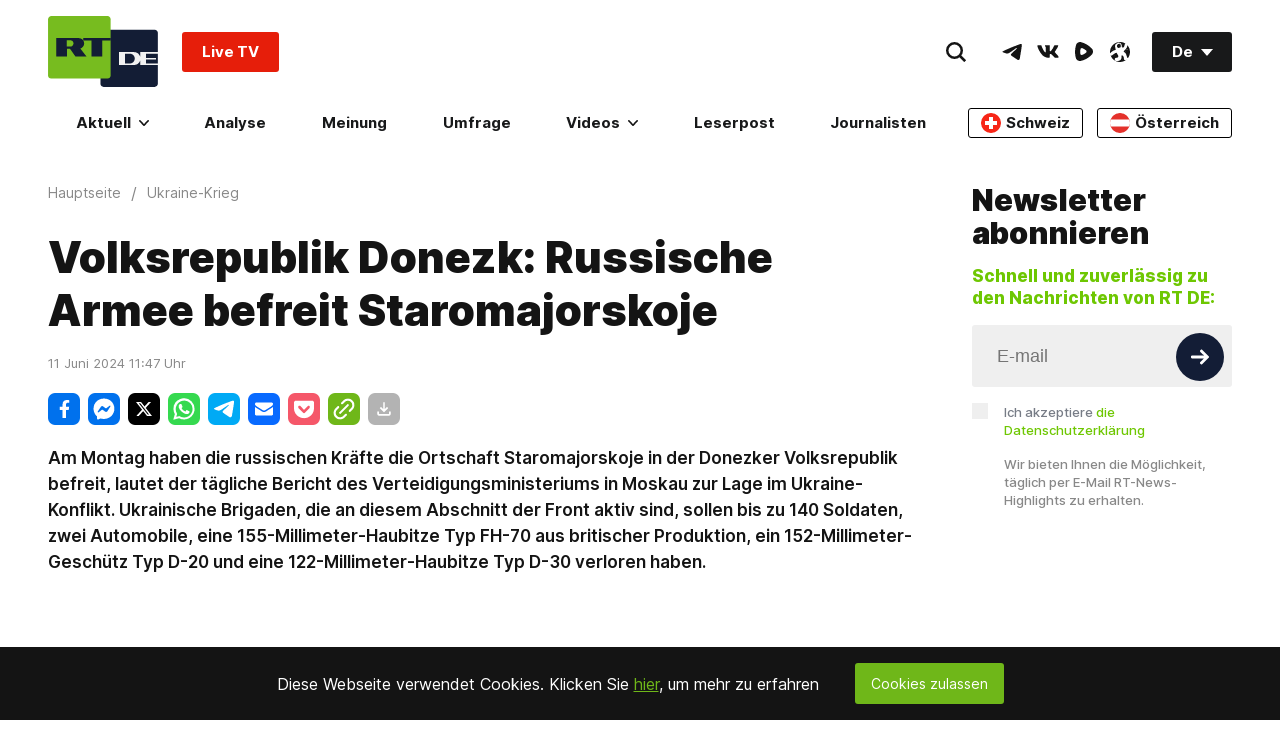

--- FILE ---
content_type: text/html; charset=UTF-8
request_url: https://fromrussiawithlove.rtde.live/widget/main_popularbox/default
body_size: 2948
content:
<div class="Section-root" data-widget="PopularBox" data-tb-region="LiveAndBannerBox"><div class="Section-container Section-isColumn-isTop Section-is1to1"><div class="PopularBox-item Section-block Section-is1to1 Section-isColumn-isCenter p-24" style="position: relative;" data-type="externalVideo"><div class="VkEmbed"><iframe class="lazyload" data-src="https://vk.com/video_ext.php?oid=-134310637&id=456289563&autoplay=1" frameborder="0" width="853" height="480" allowfullscreen></iframe></div><a href="#"  class="WhatIsOnAir-root mt-16" data-tb-region-item><span class="WhatIsOnAir-liveBlock"><span class="live-pulse"></span><span class="text"><strong>RT DE Live TV</strong></span></span></a></div><div class="PopularBox-item Section-block Section-is1to1 Section-isColumn-isCenter p-24" style="position: relative;" data-type="externalVideo"><div class="EmbedBlock-root EmbedBlock-externalVideo EmbedBlock-rumble"><div class="VkEmbed"><iframe class="lazyload" data-src="https://rumble.com/embed/v72yvwe?pub=7a20&rel=5&autoplay=2" frameborder="0" width="853" height="480" allowfullscreen></iframe></div></div><a href="https://rumble.com/embed/v72yvwe/?pub=105gth"  target="_blank"  class="WhatIsOnAir-root mt-16" data-tb-region-item><span class="WhatIsOnAir-liveBlock"><span class="live-pulse"></span><span class="text"><strong>Wütender Batman knöpft sich Stadtrat vor – Protest gegen ICE-Präsenz beim Super Bowl</strong></span></span></a></div><div class="PopularBox-item Section-block Section-is1to1 Section-isColumn-isCenter p-24" style="position: relative;" data-type="image"><a class="Link-root Link-isInline Link-isHoverScale" style="max-width: 336px; width:100%" href="https://freeassange.rtde.live/leserpost/" data-tb-region-item><img class="Banners-image lazyload" style="max-width: 336px; border-radius:3px;" data-src="https://mf.b37mrtl.ru/deutsch/images/2025.08/original/68b19bcd48fbef3bb274a284.png" alt="banner"></a></div><div class="PopularBox-item" data-type="poll"><section data-id-poll='697fb220b480cc68e209b5b9' class="Poll-card Poll-card-js Poll-sidebar"><div class="Section-block Section-is1to1 pt-24 pl-24 pr-24 pb-24"><div class="Poll-card-root"><h3 class="title-poll HeaderNews-root HeaderNews-type_3"><a href="/umfrage/269043-trumps-groenland-politik-und-fussball/" title="Trumps Grönland-Politik und Fußball">Trumps Grönland-Politik und Fußball</a></h3><div class="ArticleView-summary"><div class="Text-root Text-type_1 ">
                Soll die FIFA-WM 2026 boykottiert werden?
            </div></div><div class="Votings-isReact" data-rtcomponent="Votings" onload="return {
        d: JSON.parse('\u007B\u0022_id\u0022\u003A\u007B\u0022\u0024oid\u0022\u003A\u0022697fb220b480cc68e209b5b9\u0022\u007D,\u0022multichoice\u0022\u003Afalse,\u0022totalVotes\u0022\u003A1621,\u0022status\u0022\u003A\u0022published\u0022,\u0022title\u0022\u003A\u0022Trumps\u0020Gr\\u00f6nland\u002DPolitik\u0020und\u0020Fu\\u00dfball\u0022,\u0022frontUpdateTime\u0022\u003A\u007B\u0022\u0024date\u0022\u003A\u007B\u0022\u0024numberLong\u0022\u003A\u00221769977957000\u0022\u007D\u007D,\u0022publicId\u0022\u003A269043,\u0022shortCode\u0022\u003A\u00225rlf\u0022,\u0022createTime\u0022\u003A\u007B\u0022\u0024date\u0022\u003A\u007B\u0022\u0024numberLong\u0022\u003A\u00221769976352000\u0022\u007D\u007D,\u0022updateTime\u0022\u003A\u007B\u0022\u0024date\u0022\u003A\u007B\u0022\u0024numberLong\u0022\u003A\u00221769977957000\u0022\u007D\u007D,\u0022createUserId\u0022\u003A\u0022adanckwardt\u0022,\u0022updateUserIds\u0022\u003A\u005B\u0022adanckwardt\u0022,\u0022tschade\u0022\u005D,\u0022media\u0022\u003A\u005B\u007B\u0022title\u0022\u003A\u0022US\u002DPr\\u00e4sident\u0020Donald\u0020Trump\u0020erh\\u00e4lt\u0020den\u0020FIFA\u002DFriedenspreis\u0020von\u0020FIFA\u002DPr\\u00e4sident\u0020Gianni\u0020Infantino\u0020bei\u0020der\u0020offiziellen\u0020Auslosung\u0020der\u0020FIFA\u002DWeltmeisterschaft\u00202026\u0020im\u0020John\u0020F.\u0020Kennedy\u0020Center\u0020for\u0020the\u0020Performing\u0020Arts\u0020am\u00205.\u0020Dezember\u00202025\u0020in\u0020Washington,\u0020D.C.\u0022,\u0022alt\u0022\u003A\u0022\u0022,\u0022copyright\u0022\u003A\u0022Andrew\u0020Harnik\\\/Getty\u0020Images\u0022,\u0022copyrightUrl\u0022\u003A\u0022\u0022,\u0022imageUrl\u0022\u003A\u0022\u0022,\u0022listingCover\u0022\u003Afalse,\u0022parallax\u0022\u003Afalse,\u0022yandexStory\u0022\u003Afalse,\u0022logo\u0022\u003Afalse,\u0022background\u0022\u003Afalse,\u0022zoom\u0022\u003Afalse,\u0022stories\u0022\u003Afalse,\u0022end\u0022\u003Afalse,\u0022copyright2\u0022\u003A\u0022\u0022,\u0022copyright3\u0022\u003A\u0022\u0022,\u0022animated\u0022\u003Afalse,\u0022type\u0022\u003A\u0022cover\u0022,\u0022main\u0022\u003Atrue,\u0022source\u0022\u003A\u0022Gettyimages.ru\u0022,\u0022width\u0022\u003A\u007B\u0022article\u0022\u003A1104,\u0022thumbnail\u0022\u003A460,\u0022original\u0022\u003A1625\u007D,\u0022height\u0022\u003A\u007B\u0022article\u0022\u003A622,\u0022thumbnail\u0022\u003A259,\u0022original\u0022\u003A1080\u007D,\u0022blur\u0022\u003Afalse,\u0022ogType\u0022\u003A\u0022\u0022,\u0022position\u0022\u003A\u0022fullWidth\u0022,\u0022_id\u0022\u003A\u007B\u0022\u0024oid\u0022\u003A\u0022697fb5d6b480cc661835f167\u0022\u007D,\u0022status\u0022\u003A\u0022published\u0022,\u0022paths\u0022\u003A\u007B\u0022original\u0022\u003A\u00222026.02\\\/original\\\/697fb5d6b480cc661835f167.jpg\u0022,\u0022article\u0022\u003A\u00222026.02\\\/article\\\/697fb5d6b480cc661835f167.jpg\u0022,\u0022thumbnail\u0022\u003A\u00222026.02\\\/thumbnail\\\/697fb5d6b480cc661835f167.jpg\u0022\u007D\u007D\u005D,\u0022tags\u0022\u003A\u005B\u005D,\u0022updateUserId\u0022\u003A\u0022adanckwardt\u0022,\u0022answers\u0022\u003A\u005B\u007B\u0022answer\u0022\u003A\u0022Auf\u0020keinen\u0020Fall\u0020\\u2013\u0020Fu\\u00dfball\u0020und\u0020Politik\u0020m\\u00fcssen\u0020getrennt\u0020bleiben.\u0022,\u0022_id\u0022\u003A\u007B\u0022\u0024oid\u0022\u003A\u0022697fb5f748fbef534417ddc0\u0022\u007D,\u0022votes\u0022\u003A609\u007D,\u007B\u0022answer\u0022\u003A\u0022Ja,\u0020denn\u0020Trump\u0020nutzt\u0020sie\u0020schon\u0020propagandistisch.\u0020Wir\u0020brauchen\u0020ein\u0020deutliches\u0020Signal\u0021\u0022,\u0022_id\u0022\u003A\u007B\u0022\u0024oid\u0022\u003A\u0022697fb5f748fbef534417ddc1\u0022\u007D,\u0022votes\u0022\u003A320\u007D,\u007B\u0022answer\u0022\u003A\u0022Nein\u0021\u0020Wenn\u0020Bomben\u0020fallen,\u0020rollt\u0020wenigstens\u0020der\u0020Ball.\u0022,\u0022_id\u0022\u003A\u007B\u0022\u0024oid\u0022\u003A\u0022697fb5f748fbef534417ddc2\u0022\u007D,\u0022votes\u0022\u003A37\u007D,\u007B\u0022answer\u0022\u003A\u0022Wenn\u0020Diplomatie\u0020scheitert,\u0020entscheidet\u0020halt\u0020das\u0020Elfmeterschie\\u00dfen.\u0022,\u0022_id\u0022\u003A\u007B\u0022\u0024oid\u0022\u003A\u0022697fb5f748fbef534417ddc3\u0022\u007D,\u0022votes\u0022\u003A50\u007D,\u007B\u0022answer\u0022\u003A\u0022Ist\u0020mir\u0020egal.\u0020Ich\u0020schaue\u0020eh\u0020lieber\u0020russisches\u0020Ballett.\u0022,\u0022_id\u0022\u003A\u007B\u0022\u0024oid\u0022\u003A\u0022697fb5f748fbef534417ddc4\u0022\u007D,\u0022votes\u0022\u003A299\u007D,\u007B\u0022answer\u0022\u003A\u0022Ich\u0020bin\u0020f\\u00fcr\u0020eine\u0020WM\u0020in\u0020Gr\\u00f6nland.\u0022,\u0022_id\u0022\u003A\u007B\u0022\u0024oid\u0022\u003A\u0022697fb5f748fbef534417ddc5\u0022\u007D,\u0022votes\u0022\u003A306\u007D\u005D,\u0022authorText\u0022\u003A\u0022\u0022,\u0022authors\u0022\u003A\u005B\u005D,\u0022category\u0022\u003A\u007B\u0022name\u0022\u003A\u0022International\u0022,\u0022href\u0022\u003A\u0022\\\/international\\\/\u0022,\u0022_id\u0022\u003A\u0022international\u0022,\u0022media\u0022\u003A\u0022\u0022,\u0022cover\u0022\u003A\u0022\u0022,\u0022color\u0022\u003A\u0022\u0022\u007D,\u0022closeTime\u0022\u003Anull,\u0022excludeFromCrosslinks\u0022\u003Afalse,\u0022excludeFromListings\u0022\u003Afalse,\u0022excludeFromRss\u0022\u003Afalse,\u0022excludeFromSearch\u0022\u003Afalse,\u0022excludeFromSitemaps\u0022\u003Afalse,\u0022excludeFromYandex\u0022\u003Afalse,\u0022hideComments\u0022\u003Afalse,\u0022hideLiveUpdatesTime\u0022\u003Afalse,\u0022hidePublishTime\u0022\u003Afalse,\u0022metaDescription\u0022\u003A\u0022\u0022,\u0022metaTitle\u0022\u003A\u0022Trumps\u0020Gr\\u00f6nland\u002DPolitik\u0020und\u0020Fu\\u00dfball\u0022,\u0022noIndex\u0022\u003Afalse,\u0022outputs\u0022\u003Anull,\u0022question\u0022\u003A\u0022Soll\u0020die\u0020FIFA\u002DWM\u00202026\u0020boykottiert\u0020werden\u003F\u0022,\u0022redirectTo\u0022\u003A\u0022\u0022,\u0022rtcode\u0022\u003A\u0022\u0022,\u0022russianTitle\u0022\u003A\u0022\u0022,\u0022slug\u0022\u003A\u0022trumps\u002Dgroenland\u002Dpolitik\u002Dund\u002Dfussball\u0022,\u0022smTitle\u0022\u003A\u0022\u0022,\u0022stored\u0022\u003Afalse,\u0022summary\u0022\u003A\u0022\u0022,\u0022text\u0022\u003A\u0022\u003Cp\u003EDie\u0020Fu\u0026szlig\u003Bball\u002DWeltmeisterschaft\u0020der\u0020FIFA\u0020soll\u0020vom\u002011.\u0020Juni\u0020bis\u002019.\u0020Juli\u00202026\u0020in\u0026nbsp\u003BKanada,\u0020Mexiko\u0020und\u0020den\u0020USA\u0020ausgetragen\u0020werden.\u0020Aktuell\u0020kommt\u0020es\u0020zu\u0020Verstimmungen\u0020zwischen\u0020den\u0020USA\u0020und\u0020Europa,\u0020besonders\u0020angesichts\u0020des\u0020Wunsches\u0020des\u0020US\u002DPr\u0026auml\u003Bsidenten\u0020Donald\u0020Trump,\u0020die\u0020derzeit\u0020zu\u0020D\u0026auml\u003Bnemark\u0020geh\u0026ouml\u003Brende\u0020Insel\u0020Gr\u0026ouml\u003Bnland\u0020in\u0020die\u0020Vereinigten\u0020Staaten\u0020einzugliedern.\u0020Nicht\u0020nur\u0020in\u0020Deutschland\u0020wird\u0020diskutiert,\u0020ob\u0020die\u0020Fu\u0026szlig\u003Bball\u002DWM\u00202026\u0020in\u0020den\u0020USA\u0020deshalb\u0020boykottiert\u0020werden\u0020sollte\u0020\u0026ndash\u003B\u0020die\u0020Meinungen\u0020reichen\u0020von\u0020klarer\u0020Trennung\u0020von\u0020Sport\u0020und\u0020Politik\u0020bis\u0020hin\u0020zur\u0020Forderung\u0020nach\u0020einem\u0020deutlichen\u0020politischen\u0020Signal.\u003C\\\/p\u003E\u0022,\u0022textLength\u0022\u003A585,\u0022vgWort\u0022\u003A\u0022\u0022,\u0022view\u0022\u003A\u0022\u0022,\u0022workflow\u0022\u003Anull,\u0022workflowPriority\u0022\u003Anull,\u0022comment\u0022\u003A\u0022lektoriert\u0022,\u0022href\u0022\u003A\u0022\\\/umfrage\\\/269043\u002Dtrumps\u002Dgroenland\u002Dpolitik\u002Dund\u002Dfussball\\\/\u0022,\u0022publishTime\u0022\u003A\u007B\u0022\u0024date\u0022\u003A\u007B\u0022\u0024numberLong\u0022\u003A\u00221769977957823\u0022\u007D\u007D,\u0022publishUserId\u0022\u003A\u0022adanckwardt\u0022,\u0022preparedDataWithoutUsingDB\u0022\u003Atrue,\u0022cover\u0022\u003A\u007B\u0022title\u0022\u003A\u0022US\u002DPr\\u00e4sident\u0020Donald\u0020Trump\u0020erh\\u00e4lt\u0020den\u0020FIFA\u002DFriedenspreis\u0020von\u0020FIFA\u002DPr\\u00e4sident\u0020Gianni\u0020Infantino\u0020bei\u0020der\u0020offiziellen\u0020Auslosung\u0020der\u0020FIFA\u002DWeltmeisterschaft\u00202026\u0020im\u0020John\u0020F.\u0020Kennedy\u0020Center\u0020for\u0020the\u0020Performing\u0020Arts\u0020am\u00205.\u0020Dezember\u00202025\u0020in\u0020Washington,\u0020D.C.\u0022,\u0022alt\u0022\u003A\u0022\u0022,\u0022copyright\u0022\u003A\u0022Andrew\u0020Harnik\\\/Getty\u0020Images\u0022,\u0022copyrightUrl\u0022\u003A\u0022\u0022,\u0022imageUrl\u0022\u003A\u0022\u0022,\u0022listingCover\u0022\u003Afalse,\u0022parallax\u0022\u003Afalse,\u0022yandexStory\u0022\u003Afalse,\u0022logo\u0022\u003Afalse,\u0022background\u0022\u003Afalse,\u0022zoom\u0022\u003Afalse,\u0022stories\u0022\u003Afalse,\u0022end\u0022\u003Afalse,\u0022copyright2\u0022\u003A\u0022\u0022,\u0022copyright3\u0022\u003A\u0022\u0022,\u0022animated\u0022\u003Afalse,\u0022type\u0022\u003A\u0022cover\u0022,\u0022main\u0022\u003Atrue,\u0022source\u0022\u003A\u0022Gettyimages.ru\u0022,\u0022width\u0022\u003A\u007B\u0022article\u0022\u003A1104,\u0022thumbnail\u0022\u003A460,\u0022original\u0022\u003A1625\u007D,\u0022height\u0022\u003A\u007B\u0022article\u0022\u003A622,\u0022thumbnail\u0022\u003A259,\u0022original\u0022\u003A1080\u007D,\u0022blur\u0022\u003Afalse,\u0022ogType\u0022\u003A\u0022\u0022,\u0022position\u0022\u003A\u0022fullWidth\u0022,\u0022_id\u0022\u003A\u007B\u0022\u0024oid\u0022\u003A\u0022697fb5d6b480cc661835f167\u0022\u007D,\u0022status\u0022\u003A\u0022published\u0022,\u0022paths\u0022\u003A\u007B\u0022original\u0022\u003A\u00222026.02\\\/original\\\/697fb5d6b480cc661835f167.jpg\u0022,\u0022article\u0022\u003A\u00222026.02\\\/article\\\/697fb5d6b480cc661835f167.jpg\u0022,\u0022thumbnail\u0022\u003A\u00222026.02\\\/thumbnail\\\/697fb5d6b480cc661835f167.jpg\u0022\u007D\u007D,\u0022yandexStorySlides\u0022\u003A\u005B\u005D,\u0022shortTitle\u0022\u003A\u0022Trumps\u0020Gr\\u00f6nland\u002DPolitik\u0020und\u0020Fu\\u00dfball\u0022,\u0022ampHref\u0022\u003A\u0022\\\/umfrage\\\/269043\u002Dtrumps\u002Dgroenland\u002Dpolitik\u002Dund\u002Dfussball\\\/amp\\\/\u0022,\u0022preparedRelations\u0022\u003Atrue,\u0022trends\u0022\u003A\u005B\u005D,\u0022privateTags\u0022\u003A\u005B\u005D,\u0022crosslinks\u0022\u003A\u005B\u005D,\u0022watchmore\u0022\u003A\u005B\u005D,\u0022poll\u0022\u003Anull,\u0022closed\u0022\u003Afalse,\u0022type\u0022\u003A\u0022Poll\u0022,\u0022widgetTitle\u0022\u003A\u0022Trumps\u0020Gr\\u00f6nland\u002DPolitik\u0020und\u0020Fu\\u00dfball\u0022\u007D'),
    };"></div></div></div></section></div></div></div>